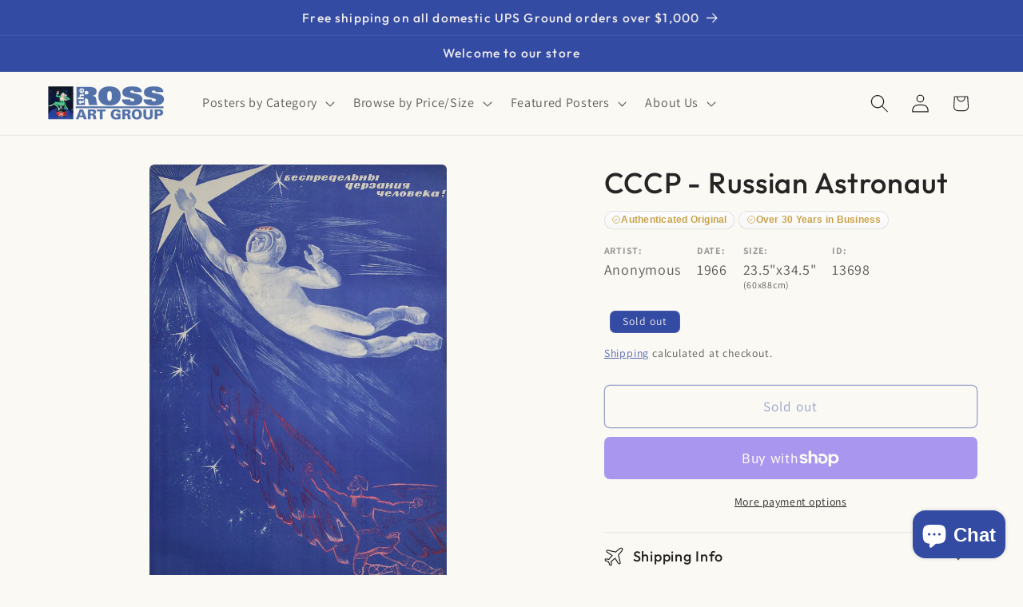

--- FILE ---
content_type: text/css
request_url: https://postergroup.com/cdn/shop/t/32/assets/component-deferred-media.css?v=14096082462203297471743266478
body_size: -185
content:
.deferred-media__poster{background-color:transparent;border:none;cursor:pointer;margin:0;padding:0;height:100%;width:100%;overflow:hidden;border-radius:calc(var(--border-radius) - var(--border-width))}.media>.deferred-media__poster{display:flex;align-items:center;justify-content:center}.deferred-media__poster img{width:auto;max-width:100%;height:100%}.deferred-media{overflow:hidden}.deferred-media:not([loaded]) template{z-index:-1}.deferred-media[loaded]>.deferred-media__poster{display:none}.deferred-media__poster:focus-visible{outline:none;box-shadow:0 0 0 var(--media-border-width) rgba(var(--color-foreground),var(--media-border-opacity)),0 0 0 calc(var(--media-border-width) + .3rem) rgb(var(--color-background)),0 0 0 calc(var(--media-border-width) + .5rem) rgba(var(--color-foreground),.5);border-radius:calc(var(--media-radius) - var(--media-border-width))}.deferred-media__poster:focus{outline:none;box-shadow:0 0 0 var(--media-border-width) rgba(var(--color-foreground),var(--media-border-opacity)),0 0 0 calc(var(--media-border-width) + .3rem) rgb(var(--color-background)),0 0 0 calc(var(--media-border-width) + .5rem) rgba(var(--color-foreground),.5);border-radius:calc(var(--media-radius) - var(--media-border-width))}.global-media-settings--full-width .deferred-media__poster,.global-media-settings--full-width .deferred-media__poster:is(:focus,:focus-visible){border-radius:0}@media (forced-colors: active){.deferred-media__poster:focus{outline:transparent solid 1px}}.deferred-media__poster:focus:not(:focus-visible){outline:0;box-shadow:none}.deferred-media__poster-button{background-color:rgb(var(--color-background));border:.1rem solid rgba(var(--color-foreground),.1);border-radius:50%;color:rgb(var(--color-foreground));display:flex;align-items:center;justify-content:center;height:6.2rem;width:6.2rem;position:absolute;left:50%;top:50%;transform:translate(-50%,-50%) scale(1);transition:transform var(--duration-short) ease,color var(--duration-short) ease;z-index:1}.deferred-media__poster-button:hover{transform:translate(-50%,-50%) scale(1.1)}.deferred-media__poster-button .icon{width:2rem;height:2rem}.deferred-media__poster-button .icon-play{margin-left:.2rem}
/*# sourceMappingURL=/cdn/shop/t/32/assets/component-deferred-media.css.map?v=14096082462203297471743266478 */


--- FILE ---
content_type: text/css
request_url: https://postergroup.com/cdn/shop/t/32/assets/boost-sd-custom.css?v=1768618905636
body_size: -594
content:
/*# sourceMappingURL=/cdn/shop/t/32/assets/boost-sd-custom.css.map?v=1768618905636 */


--- FILE ---
content_type: text/javascript
request_url: https://postergroup.com/cdn/shop/t/32/assets/boost-sd-custom.js?v=1768618905636
body_size: -557
content:
//# sourceMappingURL=/cdn/shop/t/32/assets/boost-sd-custom.js.map?v=1768618905636
